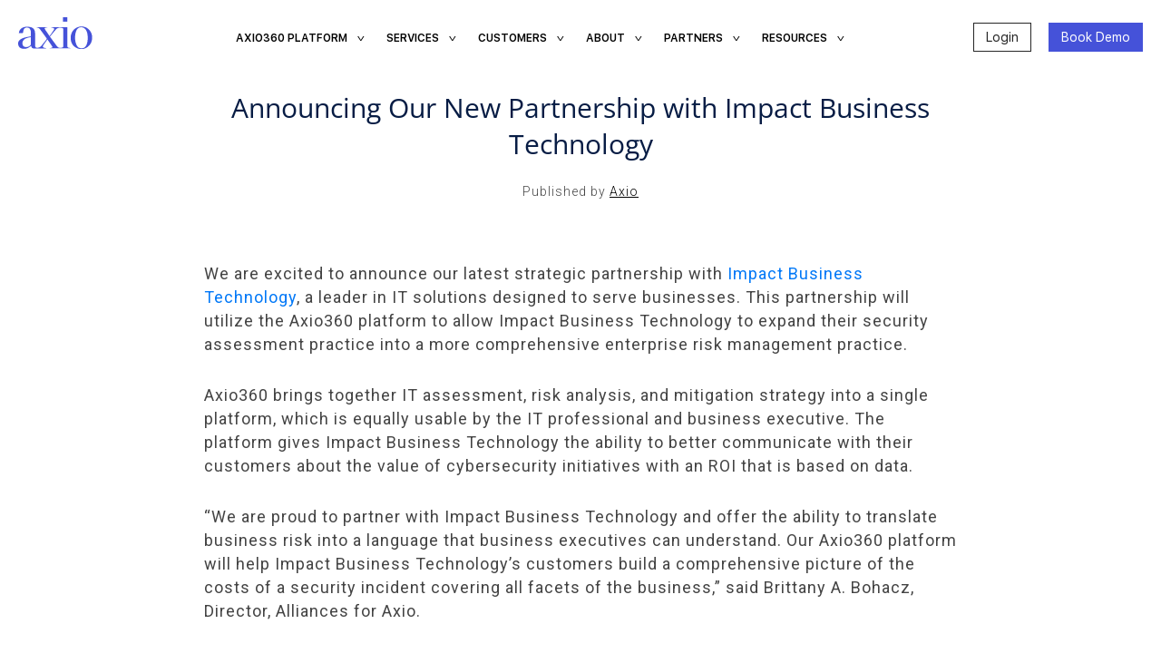

--- FILE ---
content_type: text/html; charset=UTF-8
request_url: https://axio.com/insights/announcing-our-new-partnership-with-impact-business-technology/
body_size: 16743
content:
<!DOCTYPE html>
<html lang="en-US">
<head>
	<meta charset="UTF-8">
	<meta name="viewport" content="width=device-width, initial-scale=1, shrink-to-fit=no">
	<meta name="facebook-domain-verification" content="d6f15v1t89p11q9tpu3lb7kcj89o45" />
	<link rel="profile" href="https://gmpg.org/xfn/11">
	<meta name='robots' content='index, follow, max-image-preview:large, max-snippet:-1, max-video-preview:-1' />
	<style>img:is([sizes="auto" i], [sizes^="auto," i]) { contain-intrinsic-size: 3000px 1500px }</style>
	
<!-- Google Tag Manager for WordPress by gtm4wp.com -->
<script data-cfasync="false" data-pagespeed-no-defer>
	var gtm4wp_datalayer_name = "dataLayer";
	var dataLayer = dataLayer || [];
</script>
<!-- End Google Tag Manager for WordPress by gtm4wp.com -->
	<!-- This site is optimized with the Yoast SEO Premium plugin v26.4 (Yoast SEO v26.8) - https://yoast.com/product/yoast-seo-premium-wordpress/ -->
	<title>Announcing Our New Partnership with Impact Business Technology | Axio</title>
	<meta name="description" content="Announcing Our New Partnership with Impact Business Technology We are excited to announce our latest strategic partnership with Impact Business Technology, a leader in IT solutions designed to serve businesses. This" />
	<link rel="canonical" href="https://axio.com/insights/announcing-our-new-partnership-with-impact-business-technology/" />
	<meta property="og:locale" content="en_US" />
	<meta property="og:type" content="article" />
	<meta property="og:title" content="Announcing Our New Partnership with Impact Business Technology" />
	<meta property="og:description" content="Announcing Our New Partnership with Impact Business Technology We are excited to announce our latest strategic partnership with Impact Business Technology, a leader in IT solutions designed to serve businesses. This" />
	<meta property="og:url" content="https://axio.com/insights/announcing-our-new-partnership-with-impact-business-technology/" />
	<meta property="og:site_name" content="Axio" />
	<meta property="article:published_time" content="2021-06-02T08:00:14+00:00" />
	<meta property="og:image" content="https://axio.com/wp-content/uploads/2021/06/Blog-Featured-Image-PARTNERSHIP-UPDATE.png" />
	<meta property="og:image:width" content="1280" />
	<meta property="og:image:height" content="800" />
	<meta property="og:image:type" content="image/png" />
	<meta name="author" content="Axio" />
	<meta name="twitter:card" content="summary_large_image" />
	<meta name="twitter:label1" content="Written by" />
	<meta name="twitter:data1" content="Axio" />
	<meta name="twitter:label2" content="Est. reading time" />
	<meta name="twitter:data2" content="2 minutes" />
	<script type="application/ld+json" class="yoast-schema-graph">{"@context":"https://schema.org","@graph":[{"@type":"Article","@id":"https://axio.com/insights/announcing-our-new-partnership-with-impact-business-technology/#article","isPartOf":{"@id":"https://axio.com/insights/announcing-our-new-partnership-with-impact-business-technology/"},"author":{"name":"Axio","@id":"https://axio.com/#/schema/person/108b9dc29a10def5b7f23505b1da2484"},"headline":"Announcing Our New Partnership with Impact Business Technology","datePublished":"2021-06-02T08:00:14+00:00","mainEntityOfPage":{"@id":"https://axio.com/insights/announcing-our-new-partnership-with-impact-business-technology/"},"wordCount":369,"publisher":{"@id":"https://axio.com/#organization"},"image":{"@id":"https://axio.com/insights/announcing-our-new-partnership-with-impact-business-technology/#primaryimage"},"thumbnailUrl":"https://axio.com/wp-content/uploads/2021/06/Blog-Featured-Image-PARTNERSHIP-UPDATE.png","articleSection":["Partnership","Press Mentions"],"inLanguage":"en-US"},{"@type":"WebPage","@id":"https://axio.com/insights/announcing-our-new-partnership-with-impact-business-technology/","url":"https://axio.com/insights/announcing-our-new-partnership-with-impact-business-technology/","name":"Announcing Our New Partnership with Impact Business Technology | Axio","isPartOf":{"@id":"https://axio.com/#website"},"primaryImageOfPage":{"@id":"https://axio.com/insights/announcing-our-new-partnership-with-impact-business-technology/#primaryimage"},"image":{"@id":"https://axio.com/insights/announcing-our-new-partnership-with-impact-business-technology/#primaryimage"},"thumbnailUrl":"https://axio.com/wp-content/uploads/2021/06/Blog-Featured-Image-PARTNERSHIP-UPDATE.png","datePublished":"2021-06-02T08:00:14+00:00","description":"Announcing Our New Partnership with Impact Business Technology We are excited to announce our latest strategic partnership with Impact Business Technology, a leader in IT solutions designed to serve businesses. This","breadcrumb":{"@id":"https://axio.com/insights/announcing-our-new-partnership-with-impact-business-technology/#breadcrumb"},"inLanguage":"en-US","potentialAction":[{"@type":"ReadAction","target":["https://axio.com/insights/announcing-our-new-partnership-with-impact-business-technology/"]}]},{"@type":"ImageObject","inLanguage":"en-US","@id":"https://axio.com/insights/announcing-our-new-partnership-with-impact-business-technology/#primaryimage","url":"https://axio.com/wp-content/uploads/2021/06/Blog-Featured-Image-PARTNERSHIP-UPDATE.png","contentUrl":"https://axio.com/wp-content/uploads/2021/06/Blog-Featured-Image-PARTNERSHIP-UPDATE.png","width":1280,"height":800},{"@type":"BreadcrumbList","@id":"https://axio.com/insights/announcing-our-new-partnership-with-impact-business-technology/#breadcrumb","itemListElement":[{"@type":"ListItem","position":1,"name":"Home","item":"https://axio.com/"},{"@type":"ListItem","position":2,"name":"Announcing Our New Partnership with Impact Business Technology"}]},{"@type":"WebSite","@id":"https://axio.com/#website","url":"https://axio.com/","name":"Axio","description":"Solving Cyber Risk","publisher":{"@id":"https://axio.com/#organization"},"potentialAction":[{"@type":"SearchAction","target":{"@type":"EntryPoint","urlTemplate":"https://axio.com/?s={search_term_string}"},"query-input":{"@type":"PropertyValueSpecification","valueRequired":true,"valueName":"search_term_string"}}],"inLanguage":"en-US"},{"@type":"Organization","@id":"https://axio.com/#organization","name":"Axio","url":"https://axio.com/","logo":{"@type":"ImageObject","inLanguage":"en-US","@id":"https://axio.com/#/schema/logo/image/","url":"https://axio.com/wp-content/uploads/2018/10/axio-avatar.png","contentUrl":"https://axio.com/wp-content/uploads/2018/10/axio-avatar.png","width":300,"height":300,"caption":"Axio"},"image":{"@id":"https://axio.com/#/schema/logo/image/"},"sameAs":["https://www.linkedin.com/company/axio/"]},{"@type":"Person","@id":"https://axio.com/#/schema/person/108b9dc29a10def5b7f23505b1da2484","name":"Axio","image":{"@type":"ImageObject","inLanguage":"en-US","@id":"https://axio.com/#/schema/person/image/","url":"https://secure.gravatar.com/avatar/419d518b8c19236a376f5cbe12d76d62345db9e2ff4793fca657cdbb9d094738?s=96&d=mm&r=g","contentUrl":"https://secure.gravatar.com/avatar/419d518b8c19236a376f5cbe12d76d62345db9e2ff4793fca657cdbb9d094738?s=96&d=mm&r=g","caption":"Axio"},"sameAs":["https://axio.com"],"url":"https://axio.com/insights/author/axio-global/"}]}</script>
	<!-- / Yoast SEO Premium plugin. -->


<link rel='dns-prefetch' href='//fonts.googleapis.com' />
<link rel="alternate" type="application/rss+xml" title="Axio &raquo; Feed" href="https://axio.com/feed/" />
<link rel="alternate" type="text/calendar" title="Axio &raquo; iCal Feed" href="https://axio.com/events/?ical=1" />
<script type="text/javascript">
/* <![CDATA[ */
window._wpemojiSettings = {"baseUrl":"https:\/\/s.w.org\/images\/core\/emoji\/16.0.1\/72x72\/","ext":".png","svgUrl":"https:\/\/s.w.org\/images\/core\/emoji\/16.0.1\/svg\/","svgExt":".svg","source":{"concatemoji":"https:\/\/axio.com\/wp-includes\/js\/wp-emoji-release.min.js?ver=6.8.3"}};
/*! This file is auto-generated */
!function(s,n){var o,i,e;function c(e){try{var t={supportTests:e,timestamp:(new Date).valueOf()};sessionStorage.setItem(o,JSON.stringify(t))}catch(e){}}function p(e,t,n){e.clearRect(0,0,e.canvas.width,e.canvas.height),e.fillText(t,0,0);var t=new Uint32Array(e.getImageData(0,0,e.canvas.width,e.canvas.height).data),a=(e.clearRect(0,0,e.canvas.width,e.canvas.height),e.fillText(n,0,0),new Uint32Array(e.getImageData(0,0,e.canvas.width,e.canvas.height).data));return t.every(function(e,t){return e===a[t]})}function u(e,t){e.clearRect(0,0,e.canvas.width,e.canvas.height),e.fillText(t,0,0);for(var n=e.getImageData(16,16,1,1),a=0;a<n.data.length;a++)if(0!==n.data[a])return!1;return!0}function f(e,t,n,a){switch(t){case"flag":return n(e,"\ud83c\udff3\ufe0f\u200d\u26a7\ufe0f","\ud83c\udff3\ufe0f\u200b\u26a7\ufe0f")?!1:!n(e,"\ud83c\udde8\ud83c\uddf6","\ud83c\udde8\u200b\ud83c\uddf6")&&!n(e,"\ud83c\udff4\udb40\udc67\udb40\udc62\udb40\udc65\udb40\udc6e\udb40\udc67\udb40\udc7f","\ud83c\udff4\u200b\udb40\udc67\u200b\udb40\udc62\u200b\udb40\udc65\u200b\udb40\udc6e\u200b\udb40\udc67\u200b\udb40\udc7f");case"emoji":return!a(e,"\ud83e\udedf")}return!1}function g(e,t,n,a){var r="undefined"!=typeof WorkerGlobalScope&&self instanceof WorkerGlobalScope?new OffscreenCanvas(300,150):s.createElement("canvas"),o=r.getContext("2d",{willReadFrequently:!0}),i=(o.textBaseline="top",o.font="600 32px Arial",{});return e.forEach(function(e){i[e]=t(o,e,n,a)}),i}function t(e){var t=s.createElement("script");t.src=e,t.defer=!0,s.head.appendChild(t)}"undefined"!=typeof Promise&&(o="wpEmojiSettingsSupports",i=["flag","emoji"],n.supports={everything:!0,everythingExceptFlag:!0},e=new Promise(function(e){s.addEventListener("DOMContentLoaded",e,{once:!0})}),new Promise(function(t){var n=function(){try{var e=JSON.parse(sessionStorage.getItem(o));if("object"==typeof e&&"number"==typeof e.timestamp&&(new Date).valueOf()<e.timestamp+604800&&"object"==typeof e.supportTests)return e.supportTests}catch(e){}return null}();if(!n){if("undefined"!=typeof Worker&&"undefined"!=typeof OffscreenCanvas&&"undefined"!=typeof URL&&URL.createObjectURL&&"undefined"!=typeof Blob)try{var e="postMessage("+g.toString()+"("+[JSON.stringify(i),f.toString(),p.toString(),u.toString()].join(",")+"));",a=new Blob([e],{type:"text/javascript"}),r=new Worker(URL.createObjectURL(a),{name:"wpTestEmojiSupports"});return void(r.onmessage=function(e){c(n=e.data),r.terminate(),t(n)})}catch(e){}c(n=g(i,f,p,u))}t(n)}).then(function(e){for(var t in e)n.supports[t]=e[t],n.supports.everything=n.supports.everything&&n.supports[t],"flag"!==t&&(n.supports.everythingExceptFlag=n.supports.everythingExceptFlag&&n.supports[t]);n.supports.everythingExceptFlag=n.supports.everythingExceptFlag&&!n.supports.flag,n.DOMReady=!1,n.readyCallback=function(){n.DOMReady=!0}}).then(function(){return e}).then(function(){var e;n.supports.everything||(n.readyCallback(),(e=n.source||{}).concatemoji?t(e.concatemoji):e.wpemoji&&e.twemoji&&(t(e.twemoji),t(e.wpemoji)))}))}((window,document),window._wpemojiSettings);
/* ]]> */
</script>
<style id='wp-emoji-styles-inline-css' type='text/css'>

	img.wp-smiley, img.emoji {
		display: inline !important;
		border: none !important;
		box-shadow: none !important;
		height: 1em !important;
		width: 1em !important;
		margin: 0 0.07em !important;
		vertical-align: -0.1em !important;
		background: none !important;
		padding: 0 !important;
	}
</style>
<link rel='stylesheet' id='wp-block-library-css' href='https://axio.com/wp-includes/css/dist/block-library/style.min.css?ver=6.8.3' type='text/css' media='all' />
<style id='classic-theme-styles-inline-css' type='text/css'>
/*! This file is auto-generated */
.wp-block-button__link{color:#fff;background-color:#32373c;border-radius:9999px;box-shadow:none;text-decoration:none;padding:calc(.667em + 2px) calc(1.333em + 2px);font-size:1.125em}.wp-block-file__button{background:#32373c;color:#fff;text-decoration:none}
</style>
<style id='safe-svg-svg-icon-style-inline-css' type='text/css'>
.safe-svg-cover{text-align:center}.safe-svg-cover .safe-svg-inside{display:inline-block;max-width:100%}.safe-svg-cover svg{fill:currentColor;height:100%;max-height:100%;max-width:100%;width:100%}

</style>
<style id='global-styles-inline-css' type='text/css'>
:root{--wp--preset--aspect-ratio--square: 1;--wp--preset--aspect-ratio--4-3: 4/3;--wp--preset--aspect-ratio--3-4: 3/4;--wp--preset--aspect-ratio--3-2: 3/2;--wp--preset--aspect-ratio--2-3: 2/3;--wp--preset--aspect-ratio--16-9: 16/9;--wp--preset--aspect-ratio--9-16: 9/16;--wp--preset--color--black: #000000;--wp--preset--color--cyan-bluish-gray: #abb8c3;--wp--preset--color--white: #fff;--wp--preset--color--pale-pink: #f78da7;--wp--preset--color--vivid-red: #cf2e2e;--wp--preset--color--luminous-vivid-orange: #ff6900;--wp--preset--color--luminous-vivid-amber: #fcb900;--wp--preset--color--light-green-cyan: #7bdcb5;--wp--preset--color--vivid-green-cyan: #00d084;--wp--preset--color--pale-cyan-blue: #8ed1fc;--wp--preset--color--vivid-cyan-blue: #0693e3;--wp--preset--color--vivid-purple: #9b51e0;--wp--preset--color--blue: #007bff;--wp--preset--color--indigo: #6610f2;--wp--preset--color--purple: #5533ff;--wp--preset--color--pink: #e83e8c;--wp--preset--color--red: #dc3545;--wp--preset--color--orange: #fd7e14;--wp--preset--color--yellow: #ffc107;--wp--preset--color--green: #28a745;--wp--preset--color--teal: #20c997;--wp--preset--color--cyan: #17a2b8;--wp--preset--color--gray: #6c757d;--wp--preset--color--gray-dark: #343a40;--wp--preset--gradient--vivid-cyan-blue-to-vivid-purple: linear-gradient(135deg,rgba(6,147,227,1) 0%,rgb(155,81,224) 100%);--wp--preset--gradient--light-green-cyan-to-vivid-green-cyan: linear-gradient(135deg,rgb(122,220,180) 0%,rgb(0,208,130) 100%);--wp--preset--gradient--luminous-vivid-amber-to-luminous-vivid-orange: linear-gradient(135deg,rgba(252,185,0,1) 0%,rgba(255,105,0,1) 100%);--wp--preset--gradient--luminous-vivid-orange-to-vivid-red: linear-gradient(135deg,rgba(255,105,0,1) 0%,rgb(207,46,46) 100%);--wp--preset--gradient--very-light-gray-to-cyan-bluish-gray: linear-gradient(135deg,rgb(238,238,238) 0%,rgb(169,184,195) 100%);--wp--preset--gradient--cool-to-warm-spectrum: linear-gradient(135deg,rgb(74,234,220) 0%,rgb(151,120,209) 20%,rgb(207,42,186) 40%,rgb(238,44,130) 60%,rgb(251,105,98) 80%,rgb(254,248,76) 100%);--wp--preset--gradient--blush-light-purple: linear-gradient(135deg,rgb(255,206,236) 0%,rgb(152,150,240) 100%);--wp--preset--gradient--blush-bordeaux: linear-gradient(135deg,rgb(254,205,165) 0%,rgb(254,45,45) 50%,rgb(107,0,62) 100%);--wp--preset--gradient--luminous-dusk: linear-gradient(135deg,rgb(255,203,112) 0%,rgb(199,81,192) 50%,rgb(65,88,208) 100%);--wp--preset--gradient--pale-ocean: linear-gradient(135deg,rgb(255,245,203) 0%,rgb(182,227,212) 50%,rgb(51,167,181) 100%);--wp--preset--gradient--electric-grass: linear-gradient(135deg,rgb(202,248,128) 0%,rgb(113,206,126) 100%);--wp--preset--gradient--midnight: linear-gradient(135deg,rgb(2,3,129) 0%,rgb(40,116,252) 100%);--wp--preset--font-size--small: 13px;--wp--preset--font-size--medium: 20px;--wp--preset--font-size--large: 36px;--wp--preset--font-size--x-large: 42px;--wp--preset--spacing--20: 0.44rem;--wp--preset--spacing--30: 0.67rem;--wp--preset--spacing--40: 1rem;--wp--preset--spacing--50: 1.5rem;--wp--preset--spacing--60: 2.25rem;--wp--preset--spacing--70: 3.38rem;--wp--preset--spacing--80: 5.06rem;--wp--preset--shadow--natural: 6px 6px 9px rgba(0, 0, 0, 0.2);--wp--preset--shadow--deep: 12px 12px 50px rgba(0, 0, 0, 0.4);--wp--preset--shadow--sharp: 6px 6px 0px rgba(0, 0, 0, 0.2);--wp--preset--shadow--outlined: 6px 6px 0px -3px rgba(255, 255, 255, 1), 6px 6px rgba(0, 0, 0, 1);--wp--preset--shadow--crisp: 6px 6px 0px rgba(0, 0, 0, 1);}:where(.is-layout-flex){gap: 0.5em;}:where(.is-layout-grid){gap: 0.5em;}body .is-layout-flex{display: flex;}.is-layout-flex{flex-wrap: wrap;align-items: center;}.is-layout-flex > :is(*, div){margin: 0;}body .is-layout-grid{display: grid;}.is-layout-grid > :is(*, div){margin: 0;}:where(.wp-block-columns.is-layout-flex){gap: 2em;}:where(.wp-block-columns.is-layout-grid){gap: 2em;}:where(.wp-block-post-template.is-layout-flex){gap: 1.25em;}:where(.wp-block-post-template.is-layout-grid){gap: 1.25em;}.has-black-color{color: var(--wp--preset--color--black) !important;}.has-cyan-bluish-gray-color{color: var(--wp--preset--color--cyan-bluish-gray) !important;}.has-white-color{color: var(--wp--preset--color--white) !important;}.has-pale-pink-color{color: var(--wp--preset--color--pale-pink) !important;}.has-vivid-red-color{color: var(--wp--preset--color--vivid-red) !important;}.has-luminous-vivid-orange-color{color: var(--wp--preset--color--luminous-vivid-orange) !important;}.has-luminous-vivid-amber-color{color: var(--wp--preset--color--luminous-vivid-amber) !important;}.has-light-green-cyan-color{color: var(--wp--preset--color--light-green-cyan) !important;}.has-vivid-green-cyan-color{color: var(--wp--preset--color--vivid-green-cyan) !important;}.has-pale-cyan-blue-color{color: var(--wp--preset--color--pale-cyan-blue) !important;}.has-vivid-cyan-blue-color{color: var(--wp--preset--color--vivid-cyan-blue) !important;}.has-vivid-purple-color{color: var(--wp--preset--color--vivid-purple) !important;}.has-black-background-color{background-color: var(--wp--preset--color--black) !important;}.has-cyan-bluish-gray-background-color{background-color: var(--wp--preset--color--cyan-bluish-gray) !important;}.has-white-background-color{background-color: var(--wp--preset--color--white) !important;}.has-pale-pink-background-color{background-color: var(--wp--preset--color--pale-pink) !important;}.has-vivid-red-background-color{background-color: var(--wp--preset--color--vivid-red) !important;}.has-luminous-vivid-orange-background-color{background-color: var(--wp--preset--color--luminous-vivid-orange) !important;}.has-luminous-vivid-amber-background-color{background-color: var(--wp--preset--color--luminous-vivid-amber) !important;}.has-light-green-cyan-background-color{background-color: var(--wp--preset--color--light-green-cyan) !important;}.has-vivid-green-cyan-background-color{background-color: var(--wp--preset--color--vivid-green-cyan) !important;}.has-pale-cyan-blue-background-color{background-color: var(--wp--preset--color--pale-cyan-blue) !important;}.has-vivid-cyan-blue-background-color{background-color: var(--wp--preset--color--vivid-cyan-blue) !important;}.has-vivid-purple-background-color{background-color: var(--wp--preset--color--vivid-purple) !important;}.has-black-border-color{border-color: var(--wp--preset--color--black) !important;}.has-cyan-bluish-gray-border-color{border-color: var(--wp--preset--color--cyan-bluish-gray) !important;}.has-white-border-color{border-color: var(--wp--preset--color--white) !important;}.has-pale-pink-border-color{border-color: var(--wp--preset--color--pale-pink) !important;}.has-vivid-red-border-color{border-color: var(--wp--preset--color--vivid-red) !important;}.has-luminous-vivid-orange-border-color{border-color: var(--wp--preset--color--luminous-vivid-orange) !important;}.has-luminous-vivid-amber-border-color{border-color: var(--wp--preset--color--luminous-vivid-amber) !important;}.has-light-green-cyan-border-color{border-color: var(--wp--preset--color--light-green-cyan) !important;}.has-vivid-green-cyan-border-color{border-color: var(--wp--preset--color--vivid-green-cyan) !important;}.has-pale-cyan-blue-border-color{border-color: var(--wp--preset--color--pale-cyan-blue) !important;}.has-vivid-cyan-blue-border-color{border-color: var(--wp--preset--color--vivid-cyan-blue) !important;}.has-vivid-purple-border-color{border-color: var(--wp--preset--color--vivid-purple) !important;}.has-vivid-cyan-blue-to-vivid-purple-gradient-background{background: var(--wp--preset--gradient--vivid-cyan-blue-to-vivid-purple) !important;}.has-light-green-cyan-to-vivid-green-cyan-gradient-background{background: var(--wp--preset--gradient--light-green-cyan-to-vivid-green-cyan) !important;}.has-luminous-vivid-amber-to-luminous-vivid-orange-gradient-background{background: var(--wp--preset--gradient--luminous-vivid-amber-to-luminous-vivid-orange) !important;}.has-luminous-vivid-orange-to-vivid-red-gradient-background{background: var(--wp--preset--gradient--luminous-vivid-orange-to-vivid-red) !important;}.has-very-light-gray-to-cyan-bluish-gray-gradient-background{background: var(--wp--preset--gradient--very-light-gray-to-cyan-bluish-gray) !important;}.has-cool-to-warm-spectrum-gradient-background{background: var(--wp--preset--gradient--cool-to-warm-spectrum) !important;}.has-blush-light-purple-gradient-background{background: var(--wp--preset--gradient--blush-light-purple) !important;}.has-blush-bordeaux-gradient-background{background: var(--wp--preset--gradient--blush-bordeaux) !important;}.has-luminous-dusk-gradient-background{background: var(--wp--preset--gradient--luminous-dusk) !important;}.has-pale-ocean-gradient-background{background: var(--wp--preset--gradient--pale-ocean) !important;}.has-electric-grass-gradient-background{background: var(--wp--preset--gradient--electric-grass) !important;}.has-midnight-gradient-background{background: var(--wp--preset--gradient--midnight) !important;}.has-small-font-size{font-size: var(--wp--preset--font-size--small) !important;}.has-medium-font-size{font-size: var(--wp--preset--font-size--medium) !important;}.has-large-font-size{font-size: var(--wp--preset--font-size--large) !important;}.has-x-large-font-size{font-size: var(--wp--preset--font-size--x-large) !important;}
:where(.wp-block-post-template.is-layout-flex){gap: 1.25em;}:where(.wp-block-post-template.is-layout-grid){gap: 1.25em;}
:where(.wp-block-columns.is-layout-flex){gap: 2em;}:where(.wp-block-columns.is-layout-grid){gap: 2em;}
:root :where(.wp-block-pullquote){font-size: 1.5em;line-height: 1.6;}
</style>
<link rel='stylesheet' id='aiwp-css' href='https://axio.com/wp-content/plugins/aiwp/public/css/aiwp-public.css?ver=2.0.0' type='text/css' media='all' />
<link rel='stylesheet' id='child-understrap-styles-css' href='https://axio.com/wp-content/themes/Axio/css/child-theme.css?ver=0.5.3' type='text/css' media='all' />
<link rel='stylesheet' id='styles-css' href='https://axio.com/wp-content/themes/Axio/style.css?ver=0.5.3' type='text/css' media='all' />
<link rel='stylesheet' id='axio-google-fonts-roboto-css' href='//fonts.googleapis.com/css2?family=Roboto%3Awght%40300%3B400&#038;display=swap&#038;ver=6.8.3' type='text/css' media='all' />
<link rel='stylesheet' id='axio-google-fonts-raleway-css' href='//fonts.googleapis.com/css2?family=Raleway%3Awght%40400%3B500%3B600&#038;display=swap&#038;ver=6.8.3' type='text/css' media='all' />
<script type="text/javascript" src="https://axio.com/wp-content/plugins/svg-support/vendor/DOMPurify/DOMPurify.min.js?ver=2.5.8" id="bodhi-dompurify-library-js"></script>
<script type="text/javascript" src="https://axio.com/wp-includes/js/jquery/jquery.min.js?ver=3.7.1" id="jquery-core-js"></script>
<script type="text/javascript" src="https://axio.com/wp-includes/js/jquery/jquery-migrate.min.js?ver=3.4.1" id="jquery-migrate-js"></script>
<script type="text/javascript" src="https://axio.com/wp-content/plugins/aiwp/public/js/aiwp-public.js?ver=2.0.0" id="aiwp-js"></script>
<script type="text/javascript" id="bodhi_svg_inline-js-extra">
/* <![CDATA[ */
var svgSettings = {"skipNested":""};
/* ]]> */
</script>
<script type="text/javascript" src="https://axio.com/wp-content/plugins/svg-support/js/min/svgs-inline-min.js" id="bodhi_svg_inline-js"></script>
<script type="text/javascript" id="bodhi_svg_inline-js-after">
/* <![CDATA[ */
cssTarget={"Bodhi":"img.style-svg","ForceInlineSVG":"style-svg"};ForceInlineSVGActive="false";frontSanitizationEnabled="on";
/* ]]> */
</script>
<link rel="https://api.w.org/" href="https://axio.com/wp-json/" /><link rel="alternate" title="JSON" type="application/json" href="https://axio.com/wp-json/wp/v2/posts/24967" /><link rel="EditURI" type="application/rsd+xml" title="RSD" href="https://axio.com/xmlrpc.php?rsd" />
<meta name="generator" content="WordPress 6.8.3" />
<link rel='shortlink' href='https://axio.com/?p=24967' />
<link rel="alternate" title="oEmbed (JSON)" type="application/json+oembed" href="https://axio.com/wp-json/oembed/1.0/embed?url=https%3A%2F%2Faxio.com%2Finsights%2Fannouncing-our-new-partnership-with-impact-business-technology%2F" />
<link rel="alternate" title="oEmbed (XML)" type="text/xml+oembed" href="https://axio.com/wp-json/oembed/1.0/embed?url=https%3A%2F%2Faxio.com%2Finsights%2Fannouncing-our-new-partnership-with-impact-business-technology%2F&#038;format=xml" />
<meta name="tec-api-version" content="v1"><meta name="tec-api-origin" content="https://axio.com"><link rel="alternate" href="https://axio.com/wp-json/tribe/events/v1/" />
<!-- Google Tag Manager for WordPress by gtm4wp.com -->
<!-- GTM Container placement set to manual -->
<script data-cfasync="false" data-pagespeed-no-defer>
	var dataLayer_content = {"pagePostType":"post","pagePostType2":"single-post","pageCategory":["partnership","press-mention"],"pagePostAuthor":"Axio"};
	dataLayer.push( dataLayer_content );
</script>
<script data-cfasync="false" data-pagespeed-no-defer>
(function(w,d,s,l,i){w[l]=w[l]||[];w[l].push({'gtm.start':
new Date().getTime(),event:'gtm.js'});var f=d.getElementsByTagName(s)[0],
j=d.createElement(s),dl=l!='dataLayer'?'&l='+l:'';j.async=true;j.src=
'//www.googletagmanager.com/gtm.js?id='+i+dl;f.parentNode.insertBefore(j,f);
})(window,document,'script','dataLayer','GTM-MDV283H');
</script>
<!-- End Google Tag Manager for WordPress by gtm4wp.com --><meta name="mobile-web-app-capable" content="yes">
<meta name="apple-mobile-web-app-capable" content="yes">
<meta name="apple-mobile-web-app-title" content="Axio - Solving Cyber Risk">
<link rel="icon" href="https://axio.com/wp-content/uploads/2020/03/favicon.png" sizes="32x32" />
<link rel="icon" href="https://axio.com/wp-content/uploads/2020/03/favicon.png" sizes="192x192" />
<link rel="apple-touch-icon" href="https://axio.com/wp-content/uploads/2020/03/favicon.png" />
<meta name="msapplication-TileImage" content="https://axio.com/wp-content/uploads/2020/03/favicon.png" />
		<style type="text/css" id="wp-custom-css">
			.wp-video{
    text-align: center;
    margin-left: auto;
    margin-right: auto;
}

.page-id-25754 #page-wrapper .content-standart .three .list-row
{
padding: 0px 20px 0px 20px;
	}

.page-id-25754 #page-wrapper .content-standart {
    padding: 60px 0 60px;
}

.page-id-25754 #page-wrapper .two_col {
	padding: 60px 0 60px;
}

.page-id-25754 .tabs-section {
	padding-top: 0px;}

.page-id-25754 tr {
	vertical-align: top;}

.page-id-29437 #page-wrapper .two_col,
.page-id-25993 #page-wrapper .two_col {
	padding: 60px 0 60px;
}

.page-id-29437 #page-wrapper .content-standart,
.page-id-25993 #page-wrapper .content-standart{
    padding: 60px 0 20px;
}
.page-id-29437 #page-wrapper .content-standart .alignleft,
.page-id-25993 #page-wrapper .content-standart .alignleft{
	margin-top: 0px;}


.single.single-case_study .entry-header .entry-title {
    color: #000;
}
/*demo now form styling*/
#input_74_4, 
#input_74_7, 
#input_74_11,
#input_4_4,
#input_4_11 {
    background: transparent;
    border: none;
    border-bottom: solid 1px #656565;
}

.single .hs-form .hs-form-field {margin-bottom: 20px;}
.single .hs-form .input input.hs-input {width: 100%;}
.single .hs-form .hs-button {display: inline-block;	font-size: 1em; font-weight: 400; color: #000; text-align: center; vertical-align: middle; background-color: transparent; border: 2px solid #000; padding: 0 4.5rem; line-height: 6rem; border-radius: 0; cursor: pointer; transition: all 0.3s ease; width: auto;}
.single .hs-form .hs-button:hover {background: #000; color: #fff;}		</style>
		<script type="application/ld+json">
	{ "@context" : "http://schema.org",
	  "@type" : "Organization",
	  "name" : "Axio",
	  "url" : "https://axio.com",
	  "logo": "https://axio.com/wp-content/uploads/2018/10/axio-avatar.png",
	  "sameAs" : [ "http://www.linkedin.com/company/axio",
	    "http://www.twitter.com/axio"]
	}
</script>

</head>

<body class="wp-singular post-template-default single single-post postid-24967 single-format-standard wp-custom-logo wp-embed-responsive wp-theme-understrap wp-child-theme-Axio tribe-no-js post-announcing-our-new-partnership-with-impact-business-technology group-blog">

<!-- GTM Container placement set to manual -->
<!-- Google Tag Manager (noscript) -->
				<noscript><iframe src="https://www.googletagmanager.com/ns.html?id=GTM-MDV283H" height="0" width="0" style="display:none;visibility:hidden" aria-hidden="true"></iframe></noscript>
<!-- End Google Tag Manager (noscript) -->
<!-- <div class="easy-notification-bar easy-notification-bar--align_center easy-notification-bar--collapsible">
	<div class="easy-notification-bar-container enb-textcenter enb-system-font">
		<div class="easy-notification-bar-message">
				Complementary Forrester Report: Transform Cyber Risk Management with Cyber Risk Quantification							</div>
		<div class="easy-notification-bar-button">
			<a href="http://learn.axio.com/transform-with-crq?utm_source=web&amp;utm_medium=banner&amp;utm_campaign=2022+research&amp;__hstc=27234274.ba5a6bba1c635a7bc89c6364a4fa246c.1658736861734.1658762262865.1658814173715.5&amp;__hssc=27234274.2.1658814173715&amp;__hsfp=2441379642">Download</a>
		</div>
	</div>
	<a class="easy-notification-bar__close" href="#" aria-label="Close notification"><svg width="24px" height="24px" xmlns="http://www.w3.org/2000/svg" viewBox="0 0 24 24" fill="currentColor"><path d="M0 0h24v24H0V0z" fill="none"></path><path d="M19 6.41L17.59 5 12 10.59 6.41 5 5 6.41 10.59 12 5 17.59 6.41 19 12 13.41 17.59 19 19 17.59 13.41 12 19 6.41z"></path></svg></a>
</div> -->
<div class="site" id="page">

	<!-- ******************* The Navbar Area ******************* -->
	<!--<div id="prefix-bar" style="background: #f8f8f8;">
		<div class="container-fluid">
			<div class="d-flex flex-row-reverse">
				<div class="p-2">
					<a href="https://360.axio.com/?_ga=2.252772302.69925726.1588911032-179925191.1571754202">Sign In</a>
				</div>
			</div>
		</div>
	</div>-->
	<div id="wrapper-navbar" itemscope itemtype="http://schema.org/WebSite">

		<a class="skip-link sr-only sr-only-focusable" href="#content">Skip to content</a>
		<div class="container-fluid">
			<div class="row">
				<div class="col">

					<!-- Your site title as branding in the menu -->
					<a href="/" class="navbar-brand custom-logo-link" rel="home">
						<img src="https://axio.com/wp-content/themes/Axio/img/logo.svg" width="55" height="25" alt="#" />
					</a>
					

											<a class="opener">Opener</a>
						<div class="menu-h">
							<ul class="menu">
																<li>
									AXIO360 PLATFORM																												<div class="sub-menu two-col">
											<div class="left">
																																		<h3><img width="24" height="24" src="https://axio.com/wp-content/uploads/2023/04/Nav-Icon-Platform.svg" class="attachment-full size-full" alt="" title="" decoding="async" /> AXIO360 PLATFORM</h3>																						<ul class="sub-menu-list">
																							<li>
													<a href="/axio360-platform/">														AXIO360 PLATFORM														<p>Learn about the decision-making engine for Cyber Risk Economics.</p>													</a>												</li>
																							<li>
													<a href="/assessment/">														CYBERSECURITY ASSESSMENT														<p>Evaluate your risk and compliance posture using industry-standard frameworks.</p>													</a>												</li>
																							<li>
													<a href="/crq/">														CYBER RISK QUANTIFICATION														<p>Calculate the financial impact of a successful cyber attack. </p>													</a>												</li>
																							<li>
													<a href="/transfer/">														CYBER INSURANCE ANALYSIS AND RISK TRANSFER														<p>Make sure you have the financial ability to recover from a cyber incident.  </p>													</a>												</li>
																							<li>
													<a href="/manage-and-plan/">														PLANNING AND MANAGEMENT														<p>Build your roadmap and demonstrate your success.  </p>													</a>												</li>
																							<li>
													<a href="/bod-cyber-insights">														BOD CYBER INSIGHTS														<p>Advance board-level cybersecurity practices.</p>													</a>												</li>
																						</ul>
											</div>
											<div class="right"><h3><img decoding="async" class="style-svg alignnone" src="https://axio.com/wp-content/uploads/2023/04/Nav-Icon-Cyber-Rish-Economics.svg" alt="" width="24" height="24" /> AXIO LITE</h3>
<p><strong>Test drive the Axio360 platform and choose one of the included free cybersecurity assessments. </strong></p>
<p>Included for free: NIST CSF, C2M2, and Ransomware Preparedness. Start with the basics and upgrade to the same platform trusted by the world&#8217;s top risk, compliance, and security teams.</p>
<a class="btn" href="https://info.axio.com/systemize-your-cyber-assessments-test-drive-axio-today">Free Assessment Tool</a>
</div>										</div>
																	</li>
																<li>
									SERVICES																												<div class="sub-menu two-col">
											<div class="left">
																																		<h3><img width="24" height="24" src="https://axio.com/wp-content/uploads/2023/04/Nav-Icon-Services.svg" class="attachment-full size-full" alt="" title="" decoding="async" /> SERVICES</h3>																						<ul class="sub-menu-list">
																							<li>
													<a href="/axio-services/">														PROFESSIONAL SERVICES														<p>Get expert help with assessments, cyber risk quantification, architectural design review, and cyber program transformation.</p>													</a>												</li>
																							<li>
													<a href="https://partners-axio.talentlms.com/ ">														TRAINING AND ELEARNING														<p>Access instructor-led training, online, on-demand courses, and hands-on labs.</p>													</a>												</li>
																							<li>
													<a href="https://docs.axio.com">														TECHNICAL DOCUMENTATION														<p>Get answers to product questions to make the most of Axio360.</p>													</a>												</li>
																							<li>
													<a href="/contact-us/">														SUPPORT														<p>Contact the technical support team for help with Axio360.</p>													</a>												</li>
																						</ul>
											</div>
											<div class="right"><p><strong><a href="https://axio.com/wp-content/uploads/2023/04/Nav-Icon-100-Days.svg"><img decoding="async" class="style-svg" src="https://axio.com/wp-content/uploads/2023/04/Nav-Icon-100-Days.svg" />    </a>100 Days to Build a Strong                Cybersecurity Foundation</strong></p>
<p>CISOs and cybersecurity leaders have a thankless job. But you can change that in 100 days by laying the groundwork from which you can build, implement, and operate a successful cybersecurity program.</p>
<a class="btn" href="https://info.axio.com/ciso-guide-100-days-to-cybersecurity-foundation">Download CISO Guide</a>
</div>										</div>
																	</li>
																<li>
									CUSTOMERS																												<div class="sub-menu ">
											<div class="left">
																																		<h3><img width="24" height="24" src="https://axio.com/wp-content/uploads/2023/04/Nav-Icon-Customers.svg" class="attachment-full size-full" alt="" title="" decoding="async" /> SOLUTIONS BY ROLE</h3>																						<ul class="sub-menu-list">
																							<li>
													<a href="/ciso/">														CISO																											</a>												</li>
																							<li>
													<a href="/energy/">														ENERGY AND UTILITIES																											</a>												</li>
																							<li>
													<a href="/board-members/">														BOARD MEMBERS																											</a>												</li>
																							<li>
													<a href="/healthcare/">														HEALTHCARE																											</a>												</li>
																							<li>
													<a href="/c-suite-ceo/">														CEO																											</a>												</li>
																							<li>
													<a href="/financial-services/">														FINANCIAL SERVICES																											</a>												</li>
																							<li>
													<a href="/c-suite-cfo/">														CFO																											</a>												</li>
																							<li>
													<a href="/public-sector/">														PUBLIC SECTOR																											</a>												</li>
																							<li>
													<a href="/risk-managers/">														RISK MANAGER																											</a>												</li>
																							<li>
													<a href="/mssps-and-system-integrators/">														SYSTEM INTEGRATORS / MSSPs																											</a>												</li>
																							<li>
													<a href="/it-security-manager-security-operations/">														IT SECURITY MANAGER / SECURITY OPERATIONS																											</a>												</li>
																						</ul>
											</div>
											<div class="right"><h3><a href="https://axio.com/wp-content/uploads/2023/04/Nav-Icon-Featured-Studies.svg"><img decoding="async" class="style-svg" src="https://axio.com/wp-content/uploads/2023/04/Nav-Icon-Featured-Studies.svg" />    </a>FEATURED OFFERING</h3>
<p><strong>The CRI Profile is exclusively available in the Axio360 Platform.</strong></p>
<p><a href="https://info.axio.com/cyber-risk-management-for-cri-members"><img decoding="async" class="alignright wp-image-29642 size-full" src="https://axio.com/wp-content/uploads/2024/04/CRI-logo-50-x-60.png" alt="CRI logo" width="50" height="60" srcset="https://axio.com/wp-content/uploads/2024/04/CRI-logo-50-x-60.png 50w, https://axio.com/wp-content/uploads/2024/04/CRI-logo-50-x-60-47x56.png 47w" sizes="(max-width: 50px) 100vw, 50px" /></a></p>
<p>CRI and Axio are improving how financial institutions measure and report cybersecurity programs with the CRI Profile.</p>
<a class="btn" href="https://info.axio.com/cyber-risk-management-for-cri-members">Learn More</a>
</div>										</div>
																	</li>
																<li>
									ABOUT																												<div class="sub-menu two-col">
											<div class="left">
																																		<h3><img width="24" height="24" src="https://axio.com/wp-content/uploads/2023/04/Nav-Icon-About.svg" class="attachment-full size-full" alt="" title="" decoding="async" /> ABOUT</h3>																						<ul class="sub-menu-list">
																							<li>
													<a href="/about-us/">														ABOUT														<p>Learn who we serve and what makes us tick. </p>													</a>												</li>
																							<li>
													<a href="/leadership">														LEADERSHIP														<p>Meet the team behind Axio. </p>													</a>												</li>
																							<li>
													<a href="/careers/">														CAREERS														<p>See what it’s like to work here and explore open positions.</p>													</a>												</li>
																						</ul>
											</div>
											<div class="right"><h3><a href="https://axio.com/wp-content/uploads/2023/04/Nav-Icon-Team.svg"><img decoding="async" class="style-svg" src="https://axio.com/wp-content/uploads/2023/04/Nav-Icon-Team.svg" />    </a>DEDICATED TEAM</h3>
<p><strong>Axio Recognized in Gartner Hype Cycle for Cyber and IT Risk Management</strong></p>
<p>&#8220;Axio360 solution helps organizations understand where their cyber risk program is today and where it needs to be to minimize risk.&#8221;</p>
</div>										</div>
																	</li>
																<li>
									PARTNERS																												<div class="sub-menu two-col">
											<div class="left">
																																		<h3><img width="24" height="24" src="https://axio.com/wp-content/uploads/2023/04/Nav-Icon-Partners.svg" class="attachment-full size-full" alt="" title="" decoding="async" /> PARTNERS</h3>																						<ul class="sub-menu-list">
																							<li>
													<a href="/partners-axio/">														AXIO PARTNERSHIP PROGRAM														<p>Join a group of cyber, risk, tech, and management experts dedicated to helping clients meet their goals.</p>													</a>												</li>
																							<li>
													<a href="/partners-axio/#cmmc">														RPOs for CMMC														<p>Use the Axio360 platform for your CMMC engagements.</p>													</a>												</li>
																							<li>
													<a href="/partners-axio/">														DISTRIBUTION PARTNERS														<p>Gain a competitive edge and build your business as part of the Axio network.  </p>													</a>												</li>
																							<li>
													<a href="/partners-axio/">														ASSOCIATIONS														<p>Work with Axio to support your members and elevate the security posture of your industry.</p>													</a>												</li>
																						</ul>
											</div>
											<div class="right"><h3><a href="https://axio.com/wp-content/uploads/2023/04/Nav-Icon-Become-A-Partner.svg"><img decoding="async" class="style-svg" src="https://axio.com/wp-content/uploads/2023/04/Nav-Icon-Become-A-Partner.svg" />    </a>BECOME AN AXIO PARTNER</h3>
<p>The Axio ecosystem is growing. Let’s talk about how we can create change together.</p>
<a class="btn" href="https://axio.com/contact-us">Contact Our Partner Team</a>
</div>										</div>
																	</li>
																<li>
									RESOURCES																												<div class="sub-menu two-col">
											<div class="left">
																																		<h3><img width="24" height="24" src="https://axio.com/wp-content/uploads/2023/04/Nav-Icon-Resources.svg" class="attachment-full size-full" alt="" title="" decoding="async" /> RESOURCES</h3>																						<ul class="sub-menu-list">
																							<li>
													<a href="/content-library/">														RESOURCES														<p>Explore the Axio Content Library. </p>													</a>												</li>
																							<li>
													<a href="/insights/blog/">														BLOG														<p>Keep up with trends impacting cybersecurity decision-making.</p>													</a>												</li>
																							<li>
													<a href="/case-studies/">														CASE STUDIES														<p>See how customers meet their goals with Axio360. </p>													</a>												</li>
																							<li>
													<a href="https://docs.axio.com">														TECHNICAL DOCUMENTATION														<p>Get answers to product questions to make the most of Axio360. </p>													</a>												</li>
																							<li>
													<a href="/security-notice/">														SECURITY														<p>Security is built into Axio360.</p>													</a>												</li>
																						</ul>
											</div>
											<div class="right"><h3><a href="https://axio.com/wp-content/uploads/2023/04/Nav-Icon-Featured-Blog.svg"><img decoding="async" class="style-svg" src="https://axio.com/wp-content/uploads/2023/04/Nav-Icon-Featured-Blog.svg" />    </a>FEATURED BLOGS</h3>
<div class="case-item"><div class="case-poster"><a href="https://axio.com/insights/axio-cyentia/"><img width="300" height="300" src="https://axio.com/wp-content/uploads/2023/08/Axio-and-Cyentia-Partner-300x300.png" class="attachment-feat_img size-feat_img wp-post-image" alt="Axio and Cyentia Partner" decoding="async" fetchpriority="high" srcset="https://axio.com/wp-content/uploads/2023/08/Axio-and-Cyentia-Partner-300x300.png 300w, https://axio.com/wp-content/uploads/2023/08/Axio-and-Cyentia-Partner-150x150.png 150w, https://axio.com/wp-content/uploads/2023/08/Axio-and-Cyentia-Partner-110x110.png 110w" sizes="(max-width: 300px) 100vw, 300px" /></a></div><div class="h"><span class="cat">BLOG</span><div class="case-name">Axio and Cyentia Institute Partner to Enhance Data-Driven Cyber Risk Quantification for Organizations Across the Globe</div><div class="more"><a href="https://axio.com/insights/axio-cyentia/">Read more</a></div></div></div><div class="case-item"><div class="case-poster"><a href="https://axio.com/insights/axio-unveils-cyber-physical-attack-quantifier-at-lloyds-lab-demo-day/"><img width="300" height="300" src="https://axio.com/wp-content/uploads/2023/07/Lloyds-Lab-New-Release-Image-300x300.png" class="attachment-feat_img size-feat_img wp-post-image" alt="Axio Global Unveils Cyber-Physical Attack Quantifier at Lloyd’s Lab Demo Day" decoding="async" srcset="https://axio.com/wp-content/uploads/2023/07/Lloyds-Lab-New-Release-Image-300x300.png 300w, https://axio.com/wp-content/uploads/2023/07/Lloyds-Lab-New-Release-Image-150x150.png 150w, https://axio.com/wp-content/uploads/2023/07/Lloyds-Lab-New-Release-Image-110x110.png 110w" sizes="(max-width: 300px) 100vw, 300px" /></a></div><div class="h"><span class="cat">BLOG</span><div class="case-name">Axio Unveils Cyber-Physical Attack Quantifier at Lloyd’s Lab Demo Day</div><div class="more"><a href="https://axio.com/insights/axio-unveils-cyber-physical-attack-quantifier-at-lloyds-lab-demo-day/">Read more</a></div></div></div>
</div>										</div>
																	</li>
															</ul>
						</div>
										<nav class="menu-right menu"><ul id="menu-right" class="">
					<li id="menu-item-24878" class="sign menu-item menu-item-type-custom menu-item-object-custom menu-item-24878"><a target="_blank" rel="noopener" href="https://360.axio.com">Login</a></li>
					<li id="menu-item-20689" class="btn menu-item menu-item-type-custom menu-item-object-custom menu-item-20689"><a href="https://learn.axio.com/demo-now?__hstc=27234274.ba5a6bba1c635a7bc89c6364a4fa246c.1658736861734.1658814173715.1658855006632.6&amp;__hssc=27234274.1.1658855006632&amp;__hsfp=2441379642" style="font-size: 14px;">Book Demo</a></li>
					</ul></nav>

				</div>
			</div>
		</div><!-- .container-fluid -->

	</div><!-- #wrapper-navbar end -->

<div class="wrapper" id="single-wrapper">

	<div class="container" id="content" tabindex="-1">

		<div class="row single-wrapper">
			<div class="col-md-12 main-content-col">
				<main class="site-main" id="main">
					
						

<article class="post-24967 post type-post status-publish format-standard has-post-thumbnail hentry category-partnership category-press-mention" id="post-24967" data-ga-author="Axio" data-ga-date="2021-06-02" data-ga-type="article">

    <header class="entry-header">

        <div class="entry-meta">

			Jun 2, 2021 / Axio Insight
        </div><!-- .entry-meta -->

		<h1 class="entry-title">Announcing Our New Partnership with Impact Business Technology</h1>        <div class="author">
			Published by <a href="https://axio.com/insights/author/axio-global/" title="Posts by Axio" rel="author">Axio</a>        </div>
    </header><!-- .entry-header -->

    <div class="entry-content">

						       
		<p>We are excited to announce our latest strategic partnership with <a href="https://impactbt.com/">Impact Business Technology</a>, a leader in IT solutions designed to serve businesses. This partnership will utilize the Axio360 platform to allow Impact Business Technology to expand their security assessment practice into a more comprehensive enterprise risk management practice.</p>
<p>Axio360 brings together IT assessment, risk analysis, and mitigation strategy into a single platform, which is equally usable by the IT professional and business executive. The platform gives Impact Business Technology the ability to better communicate with their customers about the value of cybersecurity initiatives with an ROI that is based on data.</p>
<p>“We are proud to partner with Impact Business Technology and offer the ability to translate business risk into a language that business executives can understand. Our Axio360 platform will help Impact Business Technology’s customers build a comprehensive picture of the costs of a security incident covering all facets of the business,” said Brittany A. Bohacz, Director, Alliances for Axio.</p>
<p>Axio360 quantifies the potential impact of cyber incidents in financial terms and helps companies identify all relevant, potential cyber risks across business units and threat vectors that may not have previously been considered. The platform estimates all-in costs of exposure, using patented formula builders and pre-built models, and evaluates how specific controls and mitigations will reduce your risk. The outcome results in recommendations based on identified program gaps and the ability to report on your cybersecurity program and progress in the language that business leaders understand: financial impact.</p>
<p>“The aggregate of cybersecurity risk with insurance coverage in the Axio platform will be a strategic advantage for us and can open new business opportunities. By bringing in an insurance partner on our security assessments, we can now accurately identify, quantify, mitigate, and transfer those risks for the business to offer a comprehensive enterprise risk management solution,” said Neil Holme, Founder + CEO for Impact Business Technology. “Through this partnership, the Axio platform will provide us with the tools to show with certainty how new initiatives for IT security will reduce or eliminate risk and demonstrate a clear ROI.”</p>
<p>For more information about the Axio Partnership Program, please visit <a href="https://axio.com/partners/">https://axio.com/partners/</a>.</p>

		

		
    </div><!-- .entry-content -->

</article><!-- #post-## -->
									</main><!-- #main -->
			</div><!-- col -->
			<div class="col-md-12 additional-content-col">
				<h2>Up Next</h2>
				<div class="row single-wrap">
													<div class="col-sm-6">
									<div class="card insight-wrapper">
										<div class="image">
											<!--<span class="flag">< ?php echo $text; ?></span>-->
											<span class="flag">Ransomware</span>
											<a href="https://axio.com/insights/announcing-new-features-to-our-free-ransomware-preparedness-assessment-tool/"><img src="https://axio.com/wp-content/uploads/2021/05/RPA-400x209.png" /></a>
										</div>
										<div class="card-body">
											<div class="title-wrap">
												<h2 class="card-title"><a href="https://axio.com/insights/announcing-new-features-to-our-free-ransomware-preparedness-assessment-tool/">Announcing New Features To Our Free Ransomware Preparedness Assessment Tool</a></h2>
												<a class="link" href="https://axio.com/insights/announcing-new-features-to-our-free-ransomware-preparedness-assessment-tool/">Learn More</a>
											</div>
										</div><!-- card-body -->
									</div><!-- card -->
								</div><!-- col -->

													<div class="col-sm-6">
									<div class="card insight-wrapper">
										<div class="image">
											<!--<span class="flag">< ?php echo $text; ?></span>-->
											<span class="flag">Cybersecurity</span>
											<a href="https://axio.com/insights/understanding-the-fundamentals-of-cybersecurity-frameworks/"><img src="https://axio.com/wp-content/uploads/2021/05/hans-reniers-DELDTYAjPrg-unsplash-400x209.jpg" /></a>
										</div>
										<div class="card-body">
											<div class="title-wrap">
												<h2 class="card-title"><a href="https://axio.com/insights/understanding-the-fundamentals-of-cybersecurity-frameworks/">Understanding the Fundamentals of Cybersecurity Frameworks</a></h2>
												<a class="link" href="https://axio.com/insights/understanding-the-fundamentals-of-cybersecurity-frameworks/">Learn More</a>
											</div>
										</div><!-- card-body -->
									</div><!-- card -->
								</div><!-- col -->

									</div><!-- row -->
			</div><!-- col -->

		</div><!-- .row -->

	</div><!-- #content -->

</div><!-- #single-wrapper -->

	<div class="wrapper" id="wrapper-footer">
		<div class="container">
			<div class="row">
				<div class="col-sm-6 logo">
					<a href="/" class="navbar-brand custom-logo-link" rel="home">
						<h3 class="f-title" style="margin-bottom: 0;">
							Axio
						</h3>
					</a>
					<div class="site-info">
						Axio focuses on key areas of your enterprise that represent the highest risk so you can budget wisely, improve cyber resilience, and demonstrate duty of care. The Axio360 platform is a decision-making engine for holistic cyber risk management, including cybersecurity assessments, cyber risk quantification (CRQ), risk transfer, and cyber insurance analysis.
					</div>
				</div>
				<div class="col-sm-6 ">
				<div class="row">
				<div class="col-sm-4 menu-col">
					<p class="f-title">Company</p>
					<nav class="menu"><ul id="menu-support" class=""><li id="menu-item-28456" class="menu-item menu-item-type-post_type menu-item-object-page menu-item-28456"><a href="https://axio.com/about-us/">About Axio</a></li>
<li id="menu-item-21902" class="menu-item menu-item-type-post_type menu-item-object-page menu-item-21902"><a href="https://axio.com/careers/">Careers</a></li>
<li id="menu-item-28457" class="menu-item menu-item-type-post_type menu-item-object-page menu-item-28457"><a href="https://axio.com/privacy-policy/">Privacy Policy</a></li>
</ul></nav>				</div>
				<div class="col-sm-4 menu-col">
					<p class="f-title">Resources</p>
					<nav class="menu"><ul id="menu-support" class=""><li id="menu-item-28458" class="menu-item menu-item-type-post_type menu-item-object-page menu-item-28458"><a href="https://axio.com/support/">Technical Support</a></li>
<li id="menu-item-28459" class="menu-item menu-item-type-custom menu-item-object-custom menu-item-28459"><a href="https://docs.axio.com">Documentation</a></li>
<li id="menu-item-27117" class="menu-item menu-item-type-custom menu-item-object-custom menu-item-27117"><a href="/content-library/">Content Library</a></li>
</ul></nav>				</div>
				<div class="col-sm-4 menu-col">
					<p class="f-title">Connect with Axio</p>
					<nav class="menu"><ul id="menu-social" class=""><li id="menu-item-28633" class="menu-item menu-item-type-post_type menu-item-object-page menu-item-28633"><a href="https://axio.com/contact-us/">Contact Us</a></li>
<li id="menu-item-20702" class="menu-item menu-item-type-custom menu-item-object-custom menu-item-20702"><a target="_blank" href="https://www.linkedin.com/company/axio">LinkedIn</a></li>
<li id="menu-item-20703" class="menu-item menu-item-type-custom menu-item-object-custom menu-item-20703"><a target="_blank" href="https://twitter.com/axio">Twitter</a></li>
<li id="menu-item-28454" class="menu-item menu-item-type-custom menu-item-object-custom menu-item-28454"><a href="https://youtube.com/@axiocyber">YouTube</a></li>
</ul></nav>				</div>
				</div>
				</div>
			</div>
			<div class="row">
				<div class="col-sm-6">
					<span class="copy">&copy;  2026 Copyright Axio Global, Inc</span>
				</div>
			</div>
			
		</div><!-- container end -->

	</div><!-- wrapper end -->
<!-- footer new
	<div id="award"><a href="https://axio.com/download/gartner-cool-vendor/"><img src="< ?php echo get_stylesheet_directory_uri(); ?>/img/Gartner_Nomination.png" /></a></div> -->
	<style>
		#award {
			position: fixed;
			bottom: 0;
			right: 0;
			max-width: 100px;
			border: solid 1px #fff;
			z-index: 10;
		}
		@media (max-width: 768px) {
			#awards {
				display: none;
			}
		}
	</style>

</div><!-- #page we need this extra closing tag here -->


<script type="speculationrules">
{"prefetch":[{"source":"document","where":{"and":[{"href_matches":"\/*"},{"not":{"href_matches":["\/wp-*.php","\/wp-admin\/*","\/wp-content\/uploads\/*","\/wp-content\/*","\/wp-content\/plugins\/*","\/wp-content\/themes\/Axio\/*","\/wp-content\/themes\/understrap\/*","\/*\\?(.+)"]}},{"not":{"selector_matches":"a[rel~=\"nofollow\"]"}},{"not":{"selector_matches":".no-prefetch, .no-prefetch a"}}]},"eagerness":"conservative"}]}
</script>
		<script>
		( function ( body ) {
			'use strict';
			body.className = body.className.replace( /\btribe-no-js\b/, 'tribe-js' );
		} )( document.body );
		</script>
		    <script type="text/javascript">
        jQuery(document).ready(function ($) {
            // Header logo
            $('#wrapper-navbar .navbar-brand').on('click', function () {
                gtmData = {
                    event: 'trackEvent',
                    eventCategory: 'header',
                    eventAction: 'logo click',
                    eventLabel: window.location.pathname
                };
                gtmLogData(gtmData);
                window.dataLayer = window.dataLayer || [];
                window.dataLayer.push(gtmData)
            });
            // Footer logo click
            var gtmData = {};
            $('#wrapper-footer .navbar-brand').on('click', function () {
                gtmData = {
                    event: 'trackEvent',
                    eventCategory: 'footer',
                    eventAction: 'logo click',
                    eventLabel: window.location.pathname
                };
                gtmLogData(gtmData);
                window.dataLayer = window.dataLayer || [];
                window.dataLayer.push(gtmData)
            });
            // Nav item click
            $('#wrapper-navbar .menu-item').on('click', function () {
                gtmData = {
                    event: 'trackEvent',
                    eventCategory: 'navigation',
                    eventAction: 'menu item click',
                    eventLabel: $(this).find('a').html(),
                    clickUrl: $(this).find('a').attr('href')
                };
                gtmLogData(gtmData);
                window.dataLayer = window.dataLayer || []
                window.dataLayer.push(gtmData)
            });
            // Footer Nav item click
            $('#wrapper-footer .menu-item').on('click', function () {
                var parentId = $(this).closest('ul').attr('id');
                switch (parentId) {
                    case 'menu-legal':
                        var action = 'legal';
                        break;
                    case 'menu-support':
                        var action = 'support';
                        break;
                    case 'menu-social':
                        var action = 'follow us';
                        break;
                }
                gtmData = {
                    event: 'trackEvent',
                    eventCategory: 'footer',
                    eventAction: action + ' click',
                    eventLabel: $(this).find('a').html(),
                    clickUrl: $(this).find('a').attr('href')
                };
                gtmLogData(gtmData);
                window.dataLayer = window.dataLayer || []
                window.dataLayer.push(gtmData);
            });

            // CTA buttons
            $('.btn--cta, .link').on('click', function () {
                gtmData = {
                    event: 'trackEvent',
                    eventCategory: 'page body',
                    eventAction: 'cta click',
                    eventLabel: $(this).html(),
                    clickUrl: $(this).attr('href'),
                    sectionName: $(this).data('ga-section')
                };
                gtmLogData(gtmData);
                window.dataLayer = window.dataLayer || []
                window.dataLayer.push(gtmData);
            });

            // Video Gallery
            $('.page-template-page-videos .btn-v.btn--video, .page-template-page-videos .card-title .btn--video').on('click', function () {
                gtmData = {
                    event: 'trackEvent',
                    eventCategory: 'page body',
                    eventAction: 'card click',
                    eventLabel: $(this).html(),
                    clickUrl: $(this).attr('href'),
                    sectionName: 'view demo',
                    contentType: 'video',
                    cardHeader: $(this).closest('.card').find('.card-title a').html()
                };
                gtmLogData(gtmData);
                window.dataLayer = window.dataLayer || []
                window.dataLayer.push(gtmData);
            });

            // Video detail
            $('.single-video .btn-v.btn--video, .single-video .card-title .btn--video').on('click', function () {
                gtmData = {
                    event: 'trackEvent',
                    eventCategory: 'page body',
                    eventAction: 'card click',
                    eventLabel: $(this).html(),
                    clickUrl: $(this).attr('href'),
                    sectionName: 'up next',
                    contentType: 'video',
                    cardHeader: $(this).closest('.card').find('.card-title a').html()
                };
                gtmLogData(gtmData);
                window.dataLayer = window.dataLayer || []
                window.dataLayer.push(gtmData);
            });

            // Tout Buttons
            $('.btn--tout').on('click', function () {
                gtmData = {
                    event: 'trackEvent',
                    eventCategory: 'page body',
                    eventAction: 'tout click',
                    eventLabel: $(this).html(),
                    clickUrl: $(this).attr('href'),
                    sectionName: $(this).data('ga-section')
                };
                gtmLogData(gtmData);
                window.dataLayer = window.dataLayer || []
                window.dataLayer.push(gtmData);
            });

            // Content cards
            $('.card a').on('click', function () {
                var sectionName = '';
                if ($('body').hasClass('home')) {
                    sectionName = 'resources';
                } else if ($('body').hasClass('single-post')) {
                    sectionName = 'articles';
                } else if ($('body').hasClass('page-template-page-resources')) {
                    var section = $(this).closest('section').attr('class');
                    switch (section) {
                        case 'insights-section':
                            sectionName = 'axio insights';
                            break;
                        case 'presentations-section':
                            sectionName = 'presentations';
                            break;
                        case 'case-studies-section':
                            sectionName = 'case studies';
                            break;
                    }
                } else if ($('body').hasClass('post-type-archive-presentations')) {
                    sectionName = 'presentations';
                } else if ($('body').hasClass('blog')) {
                    sectionName = 'axio insights';
                }

                gtmData = {
                    event: 'trackEvent',
                    eventCategory: 'page body',
                    eventAction: 'card click',
                    eventLabel: $(this).html(),
                    clickUrl: $(this).attr('href'),
                    sectionName: sectionName,
                    cardHeader: $(this).closest('.card').find('.card-title a').html()
                };

                if ($('article').length) {
                    gtmData.contentType = $('article').data('ga-type');
                }
                gtmLogData(gtmData);
                window.dataLayer = window.dataLayer || []
                window.dataLayer.push(gtmData)
            });

            // Pagination
            $('.pagination .page-item a').on('click', function () {
                var label = $(this).html();
                if (label == '»') {
                    label = 'right arrow';
                } else if (label == '«') {
                    label = 'left arrow';
                }
                gtmData = {
                    event: 'trackEvent',
                    eventCategory: 'page body',
                    eventAction: 'pagination click',
                    eventLabel: label
                };
                gtmLogData(gtmData);
                window.dataLayer = window.dataLayer || []
                window.dataLayer.push(gtmData)
            });

            // Team social click
            $('.member-details .linkedin').on('click', function () {
                gtmData = {
                    event: 'trackEvent',
                    eventCategory: 'page body',
                    eventAction: 'employee social click',
                    eventLabel: $(this).find('a').attr('href')
                };
                gtmLogData(gtmData);
                window.dataLayer = window.dataLayer || []
                window.dataLayer.push(gtmData)
            });

            // FAQ
            $('.accordion-header').on('click', function () {
                var actionLabel = $(this).closest('.row.content').find('.intro h3').html();
                action = '';
                if (actionLabel == 'General') {
                    action = 'general';
                } else if (actionLabel == 'Axio360') {
                    action = 'axio 360';
                }

                gtmData = {
                    event: 'trackEvent',
                    eventCategory: 'page body',
                    eventAction: action,
                    eventLabel: $(this).html()
                };
                gtmLogData(gtmData);
                window.dataLayer = window.dataLayer || []
                window.dataLayer.push(gtmData)
            });

            // Single article
            if ($('body').hasClass('single') && $('article').length) {
                gtmData = {
                    event: 'trackPageview',
                    author: $('article').data('ga-author'),
                    contentTitle: $('h1').html(),
                    contentType: $('article').data('ga-type'),
                    datePublished: $('article').data('ga-date')
                };
                gtmLogData(gtmData);
                window.dataLayer = window.dataLayer || []
                window.dataLayer.push()
            }

            // Presentation download
            $('.link-presentation-download').on('click', function () {
                gtmData = {
                    event: 'trackEvent',
                    eventCategory: 'forms',
                    eventAction: 'presentation download',
                    eventLabel: $(this).data('name'),
                    formId: $(this).data('form-id'),
                    presentationPlace: $(this).data('presentation-place'),
                    datePublished: $(this).data('date')
                };
                gtmLogData(gtmData);
                window.dataLayer = window.dataLayer || []
                window.dataLayer.push(gtmData)
            });

            // Contact links
            $('.contact-links a').on('click', function () {
                gtmData = {
                    event: 'trackEvent',
                    eventCategory: 'page body',
                    eventAction: 'inline link click',
                    eventLabel: $(this).data('type'),
                    sectionName: 'contact us'
                };
                gtmLogData(gtmData);
                window.dataLayer = window.dataLayer || []
                window.dataLayer.push(gtmData)
            });

            // Forms
			
            function gtmLogData(data) {
                console.log(data);
            }
        });
    </script>
<script> /* <![CDATA[ */var tribe_l10n_datatables = {"aria":{"sort_ascending":": activate to sort column ascending","sort_descending":": activate to sort column descending"},"length_menu":"Show _MENU_ entries","empty_table":"No data available in table","info":"Showing _START_ to _END_ of _TOTAL_ entries","info_empty":"Showing 0 to 0 of 0 entries","info_filtered":"(filtered from _MAX_ total entries)","zero_records":"No matching records found","search":"Search:","all_selected_text":"All items on this page were selected. ","select_all_link":"Select all pages","clear_selection":"Clear Selection.","pagination":{"all":"All","next":"Next","previous":"Previous"},"select":{"rows":{"0":"","_":": Selected %d rows","1":": Selected 1 row"}},"datepicker":{"dayNames":["Sunday","Monday","Tuesday","Wednesday","Thursday","Friday","Saturday"],"dayNamesShort":["Sun","Mon","Tue","Wed","Thu","Fri","Sat"],"dayNamesMin":["S","M","T","W","T","F","S"],"monthNames":["January","February","March","April","May","June","July","August","September","October","November","December"],"monthNamesShort":["January","February","March","April","May","June","July","August","September","October","November","December"],"monthNamesMin":["Jan","Feb","Mar","Apr","May","Jun","Jul","Aug","Sep","Oct","Nov","Dec"],"nextText":"Next","prevText":"Prev","currentText":"Today","closeText":"Done","today":"Today","clear":"Clear"}};/* ]]> */ </script><!-- Start of Async HubSpot Analytics Code -->
<script type="text/javascript">
(function(d,s,i,r) {
if (d.getElementById(i)){return;}
var n=d.createElement(s),e=d.getElementsByTagName(s)[0];
n.id=i;n.src='//js.hs-analytics.net/analytics/'+(Math.ceil(new Date()/r)*r)+'/9001819.js';
e.parentNode.insertBefore(n, e);
})(document,"script","hs-analytics",300000);
</script>
<!-- End of Async HubSpot Analytics Code -->
<script type="text/javascript" src="https://axio.com/wp-content/plugins/the-events-calendar/common/build/js/user-agent.js?ver=da75d0bdea6dde3898df" id="tec-user-agent-js"></script>
<script type="text/javascript" src="https://axio.com/wp-content/plugins/duracelltomi-google-tag-manager/dist/js/gtm4wp-form-move-tracker.js?ver=1.22.3" id="gtm4wp-form-move-tracker-js"></script>
<script type="text/javascript" src="https://axio.com/wp-content/themes/Axio/js/child-theme.min.js?ver=0.5.3" id="child-understrap-scripts-js"></script>
<script type="text/javascript" src="https://axio.com/wp-content/themes/Axio/js/scripts.js?ver=1769904454" id="scripts-js"></script>

<script defer src="https://static.cloudflareinsights.com/beacon.min.js/vcd15cbe7772f49c399c6a5babf22c1241717689176015" integrity="sha512-ZpsOmlRQV6y907TI0dKBHq9Md29nnaEIPlkf84rnaERnq6zvWvPUqr2ft8M1aS28oN72PdrCzSjY4U6VaAw1EQ==" data-cf-beacon='{"version":"2024.11.0","token":"6a78792817fe4beab5af05d42aa1e7d0","server_timing":{"name":{"cfCacheStatus":true,"cfEdge":true,"cfExtPri":true,"cfL4":true,"cfOrigin":true,"cfSpeedBrain":true},"location_startswith":null}}' crossorigin="anonymous"></script>
</body>

</html>

--- FILE ---
content_type: image/svg+xml
request_url: https://axio.com/wp-content/uploads/2023/04/Nav-Icon-Platform.svg
body_size: -278
content:
<?xml version="1.0" encoding="UTF-8"?>
<svg xmlns="http://www.w3.org/2000/svg" width="24" height="24" viewBox="0 0 24 24" fill="none">
  <path d="M9.5 1.5H0.5V10.5H9.5V1.5Z" fill="white"></path>
  <path d="M22.5 1.5H13.5V10.5H22.5V1.5Z" fill="white"></path>
  <path d="M9.5 14.5H0.5V23.5H9.5V14.5Z" fill="white"></path>
  <path d="M22.5 14.5H13.5V23.5H22.5V14.5Z" fill="white"></path>
  <path d="M9.5 1.5V10.5H0.5L9.5 1.5Z" fill="#AAB0EE"></path>
  <path d="M22.5 1.5V10.5H13.5L22.5 1.5Z" fill="#AAB0EE"></path>
  <path d="M22.5 14.5V23.5H13.5L22.5 14.5Z" fill="#AAB0EE"></path>
  <path d="M9.5 14.5V23.5H0.5L9.5 14.5Z" fill="#AAB0EE"></path>
  <path d="M9.5 1.5H0.5V10.5H9.5V1.5Z" stroke="#4552D9" stroke-linecap="round" stroke-linejoin="round"></path>
  <path d="M22.5 1.5H13.5V10.5H22.5V1.5Z" stroke="#4552D9" stroke-linecap="round" stroke-linejoin="round"></path>
  <path d="M9.5 14.5H0.5V23.5H9.5V14.5Z" stroke="#4552D9" stroke-linecap="round" stroke-linejoin="round"></path>
  <path d="M22.5 14.5H13.5V23.5H22.5V14.5Z" stroke="#4552D9" stroke-linecap="round" stroke-linejoin="round"></path>
</svg>


--- FILE ---
content_type: image/svg+xml
request_url: https://axio.com/wp-content/uploads/2023/04/Nav-Icon-Services.svg
body_size: -239
content:
<?xml version="1.0" encoding="UTF-8"?>
<svg xmlns="http://www.w3.org/2000/svg" width="24" height="24" viewBox="0 0 24 24" fill="none">
  <path d="M9.5 23.5V19.5L5.5 13.5L7 12.5L9.5 14.5V6L11 5L12.5 6V11.5L18.5 13.5V17.6L17.5 19.5V23.5" fill="white"></path>
  <path d="M17.5 20H9.5V23.5H17.5V20Z" fill="#AAB0EE"></path>
  <path d="M9.5 23.5V19.5L5.5 13.5L7 12.5L9.5 14.5V6L11 5L12.5 6V11.5L18.5 13.5V17.6L17.5 19.5V23.5" stroke="#4552D9" stroke-miterlimit="10" stroke-linecap="round" stroke-linejoin="round"></path>
  <path d="M10.5 2.5V0.5" stroke="#4552D9" stroke-miterlimit="10" stroke-linecap="round" stroke-linejoin="round"></path>
  <path d="M6.5 6.5H4.5" stroke="#4552D9" stroke-miterlimit="10" stroke-linecap="round" stroke-linejoin="round"></path>
  <path d="M7.70005 3.70005L6.30005 2.30005" stroke="#4552D9" stroke-miterlimit="10" stroke-linecap="round" stroke-linejoin="round"></path>
  <path d="M13.3 3.70005L14.7 2.30005" stroke="#4552D9" stroke-miterlimit="10" stroke-linecap="round" stroke-linejoin="round"></path>
  <path d="M14.5 6.5H16.5" stroke="#4552D9" stroke-miterlimit="10" stroke-linecap="round" stroke-linejoin="round"></path>
</svg>


--- FILE ---
content_type: image/svg+xml
request_url: https://axio.com/wp-content/uploads/2023/04/Nav-Icon-Cyber-Rish-Economics.svg
body_size: -165
content:
<?xml version="1.0" encoding="UTF-8"?>
<svg xmlns="http://www.w3.org/2000/svg" width="24" height="24" viewBox="0 0 24 24" fill="none">
  <path d="M21.5 18L11.5 23.5L1.5 18V7L11.5 1.5L21.5 7V18Z" fill="white"></path>
  <path d="M1.5 18L11.5 23.5L21.5 18L19.4 16.7L11.5 21L3.6 16.7L1.5 18Z" fill="#AAB0EE"></path>
  <path d="M13.5 8.5L12 11.5L13 12.5L11.5 14L11 13.5L9.5 16.5H13.5L18.5 12.5L13.5 8.5Z" fill="#AAB0EE"></path>
  <path d="M21.5 18L11.5 23.5L1.5 18V7L11.5 1.5L21.5 7V18Z" stroke="#4552D9" stroke-miterlimit="10" stroke-linecap="round" stroke-linejoin="round"></path>
  <path d="M11.429 11.0151L9.94409 12.5L11.429 13.9849L12.9139 12.5L11.429 11.0151Z" stroke="#4552D9" stroke-miterlimit="10" stroke-linecap="round" stroke-linejoin="round"></path>
  <path d="M13.5 16.5H9.5L4.5 12.5L9.5 8.5H13.5L18.5 12.5L13.5 16.5Z" stroke="#4552D9" stroke-miterlimit="10" stroke-linecap="round" stroke-linejoin="round"></path>
</svg>
